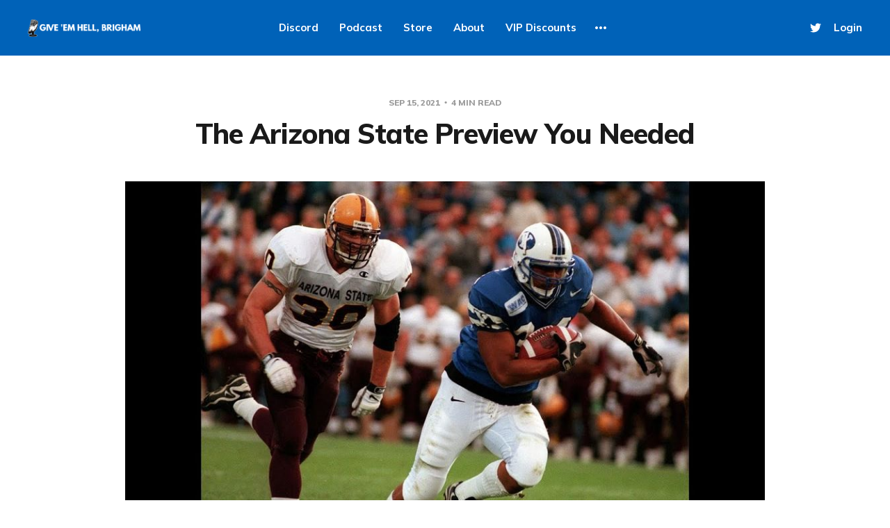

--- FILE ---
content_type: text/html; charset=utf-8
request_url: https://giveemhellbrigham.com/the-arizona-state-preview-you-needed/
body_size: 8316
content:
<!DOCTYPE html>
<html lang="en">

<head>
    <meta charset="utf-8">
    <meta name="viewport" content="width=device-width, initial-scale=1">
    <title>The Arizona State Preview You Needed</title>
    <link rel="stylesheet" href="/assets/built/screen.css?v=abcecff5b7">
    <link rel="preconnect" href="https://fonts.gstatic.com">
    <link rel="stylesheet" href="https://fonts.googleapis.com/css2?family=Mulish:ital,wght@0,400;0,700;0,800;1,400;1,700&display=swap">

    <link rel="icon" href="https://giveemhellbrigham.com/content/images/size/w256h256/2021/07/square_png_logo.png" type="image/png">
    <link rel="canonical" href="https://giveemhellbrigham.com/the-arizona-state-preview-you-needed/">
    <meta name="referrer" content="no-referrer-when-downgrade">
    <link rel="amphtml" href="https://giveemhellbrigham.com/the-arizona-state-preview-you-needed/amp/">
    
    <meta property="og:site_name" content="Give &#x27;Em Hell, Brigham">
    <meta property="og:type" content="article">
    <meta property="og:title" content="The Arizona State Preview You Needed">
    <meta property="og:description" content="It&#x27;s been a long time since the Cougars squared off against the Sun Devils - and
that last one was a bit of an oddity. ASU rolled into LaVell Edwards stadium
ranked number 14 only to be wiped off the field 26-6 from a staggering
performance out of Kevin Feterik:">
    <meta property="og:url" content="https://giveemhellbrigham.com/the-arizona-state-preview-you-needed/">
    <meta property="og:image" content="https://giveemhellbrigham.com/content/images/2021/09/maxresdefault.jpg">
    <meta property="article:published_time" content="2021-09-15T14:00:00.000Z">
    <meta property="article:modified_time" content="2021-09-15T14:00:00.000Z">
    <meta name="twitter:card" content="summary_large_image">
    <meta name="twitter:title" content="The Arizona State Preview You Needed">
    <meta name="twitter:description" content="It&#x27;s been a long time since the Cougars squared off against the Sun Devils - and
that last one was a bit of an oddity. ASU rolled into LaVell Edwards stadium
ranked number 14 only to be wiped off the field 26-6 from a staggering
performance out of Kevin Feterik:">
    <meta name="twitter:url" content="https://giveemhellbrigham.com/the-arizona-state-preview-you-needed/">
    <meta name="twitter:image" content="https://giveemhellbrigham.com/content/images/2021/09/maxresdefault.jpg">
    <meta name="twitter:label1" content="Written by">
    <meta name="twitter:data1" content="Garrett McClintock">
    <meta name="twitter:site" content="@GiveEmHellPod">
    <meta property="og:image:width" content="1200">
    <meta property="og:image:height" content="675">
    
    <script type="application/ld+json">
{
    "@context": "https://schema.org",
    "@type": "Article",
    "publisher": {
        "@type": "Organization",
        "name": "Give &#x27;Em Hell, Brigham",
        "url": "https://giveemhellbrigham.com/",
        "logo": {
            "@type": "ImageObject",
            "url": "https://giveemhellbrigham.com/content/images/2021/07/Wide_logo_white.png"
        }
    },
    "author": {
        "@type": "Person",
        "name": "Garrett McClintock",
        "image": {
            "@type": "ImageObject",
            "url": "https://giveemhellbrigham.com/content/images/2021/07/5lvoHFiu_400x400.jpg",
            "width": 400,
            "height": 400
        },
        "url": "https://giveemhellbrigham.com/author/garrett/",
        "sameAs": []
    },
    "headline": "The Arizona State Preview You Needed",
    "url": "https://giveemhellbrigham.com/the-arizona-state-preview-you-needed/",
    "datePublished": "2021-09-15T14:00:00.000Z",
    "dateModified": "2021-09-15T14:00:00.000Z",
    "image": {
        "@type": "ImageObject",
        "url": "https://giveemhellbrigham.com/content/images/2021/09/maxresdefault.jpg",
        "width": 1200,
        "height": 675
    },
    "description": "It&#x27;s been a long time since the Cougars squared off against the Sun Devils - and\nthat last one was a bit of an oddity. ASU rolled into LaVell Edwards stadium\nranked number 14 only to be wiped off the field 26-6 from a staggering\nperformance out of Kevin Feterik:\n\n6-20, 166 yards, a 74 yard TD throw and 2 sacks.\n\nThat might be the worst stat line of any BYU win in the modern era, but the\nground game got the job done - Ronnie Jenkins ran for 178 and Reno Mahe chipped\nin 73 more and Feterik had 37 ",
    "mainEntityOfPage": "https://giveemhellbrigham.com/the-arizona-state-preview-you-needed/"
}
    </script>

    <meta name="generator" content="Ghost 5.116">
    <link rel="alternate" type="application/rss+xml" title="Give &#x27;Em Hell, Brigham" href="https://giveemhellbrigham.com/rss/">
    <script defer src="https://cdn.jsdelivr.net/ghost/portal@~2.50/umd/portal.min.js" data-i18n="true" data-ghost="https://giveemhellbrigham.com/" data-key="747e1f082f640b222b3bacf160" data-api="https://giveemhellbrigham.com/ghost/api/content/" data-locale="en" crossorigin="anonymous"></script><style id="gh-members-styles">.gh-post-upgrade-cta-content,
.gh-post-upgrade-cta {
    display: flex;
    flex-direction: column;
    align-items: center;
    font-family: -apple-system, BlinkMacSystemFont, 'Segoe UI', Roboto, Oxygen, Ubuntu, Cantarell, 'Open Sans', 'Helvetica Neue', sans-serif;
    text-align: center;
    width: 100%;
    color: #ffffff;
    font-size: 16px;
}

.gh-post-upgrade-cta-content {
    border-radius: 8px;
    padding: 40px 4vw;
}

.gh-post-upgrade-cta h2 {
    color: #ffffff;
    font-size: 28px;
    letter-spacing: -0.2px;
    margin: 0;
    padding: 0;
}

.gh-post-upgrade-cta p {
    margin: 20px 0 0;
    padding: 0;
}

.gh-post-upgrade-cta small {
    font-size: 16px;
    letter-spacing: -0.2px;
}

.gh-post-upgrade-cta a {
    color: #ffffff;
    cursor: pointer;
    font-weight: 500;
    box-shadow: none;
    text-decoration: underline;
}

.gh-post-upgrade-cta a:hover {
    color: #ffffff;
    opacity: 0.8;
    box-shadow: none;
    text-decoration: underline;
}

.gh-post-upgrade-cta a.gh-btn {
    display: block;
    background: #ffffff;
    text-decoration: none;
    margin: 28px 0 0;
    padding: 8px 18px;
    border-radius: 4px;
    font-size: 16px;
    font-weight: 600;
}

.gh-post-upgrade-cta a.gh-btn:hover {
    opacity: 0.92;
}</style><script async src="https://js.stripe.com/v3/"></script>
    <script defer src="https://cdn.jsdelivr.net/ghost/sodo-search@~1.5/umd/sodo-search.min.js" data-key="747e1f082f640b222b3bacf160" data-styles="https://cdn.jsdelivr.net/ghost/sodo-search@~1.5/umd/main.css" data-sodo-search="https://giveemhellbrigham.com/" data-locale="en" crossorigin="anonymous"></script>
    
    <link href="https://giveemhellbrigham.com/webmentions/receive/" rel="webmention">
    <script defer src="/public/cards.min.js?v=abcecff5b7"></script>
    <link rel="stylesheet" type="text/css" href="/public/cards.min.css?v=abcecff5b7">
    <script defer src="/public/member-attribution.min.js?v=abcecff5b7"></script><style>:root {--ghost-accent-color: #0062b8;}</style>
    <!-- Global site tag (gtag.js) - Google Analytics -->
<script async src="https://www.googletagmanager.com/gtag/js?id=G-453E3J3D6S"></script>
<script>
  window.dataLayer = window.dataLayer || [];
  function gtag(){dataLayer.push(arguments);}
  gtag('js', new Date());

  gtag('config', 'G-453E3J3D6S');
</script>
</head>

<body class="post-template with-alt-header">
    <div class="site">
        <header id="site-header" class="site-header">
    <div class="header-inner">
        <div class="header-brand">
            <a class="logo" href="https://giveemhellbrigham.com">
                    <img class="logo-image" src="https://giveemhellbrigham.com/content/images/2021/07/Wide_logo_white.png" alt="Give &#x27;Em Hell, Brigham">
            </a>

            <div class="burger">
                <div class="burger-bar"></div>
                <div class="burger-bar"></div>
            </div>
        </div>

        <nav class="header-nav">
                        <a class="menu-item menu-item-discord" href="https://discord.gg/dHHQqBWs2s">Discord</a>
        <a class="menu-item menu-item-podcast" href="https://pod.link/1512970348">Podcast</a>
        <a class="menu-item menu-item-store" href="https://gehbgear.myshopify.com/">Store</a>
        <a class="menu-item menu-item-about" href="https://giveemhellbrigham.com/about/">About</a>
        <a class="menu-item menu-item-vip-discounts" href="https://giveemhellbrigham.com/vip-discounts/">VIP Discounts</a>
        <a class="menu-item menu-item-member-portal" href="https://giveemhellbrigham.com/#/portal/">Member Portal</a>

        </nav>

        <div class="header-actions">
            <div class="social">

                    <a class="social-item social-item-twitter"
                        href="https://twitter.com/GiveEmHellPod" target="_blank"
                        rel="noopener noreferrer" aria-label="Twitter">
                        <svg class="icon" viewBox="0 0 24 24" xmlns="http://www.w3.org/2000/svg"><path d="M23.954 4.569c-.885.389-1.83.654-2.825.775 1.014-.611 1.794-1.574 2.163-2.723-.951.555-2.005.959-3.127 1.184-.896-.959-2.173-1.559-3.591-1.559-2.717 0-4.92 2.203-4.92 4.917 0 .39.045.765.127 1.124C7.691 8.094 4.066 6.13 1.64 3.161c-.427.722-.666 1.561-.666 2.475 0 1.71.87 3.213 2.188 4.096-.807-.026-1.566-.248-2.228-.616v.061c0 2.385 1.693 4.374 3.946 4.827-.413.111-.849.171-1.296.171-.314 0-.615-.03-.916-.086.631 1.953 2.445 3.377 4.604 3.417-1.68 1.319-3.809 2.105-6.102 2.105-.39 0-.779-.023-1.17-.067 2.189 1.394 4.768 2.209 7.557 2.209 9.054 0 13.999-7.496 13.999-13.986 0-.209 0-.42-.015-.63.961-.689 1.8-1.56 2.46-2.548l-.047-.02z"/></svg>                    </a>
            </div>

                <button class="button-text menu-item members-login" data-portal="signin">Login</button>
        </div>
    </div>
</header>

        <div class="site-content">
            
<div class="content-area">
    <main class="site-main">
            <article class="single post">
    <header class="single-header kg-canvas">
            <div class="single-meta">
                <span class="single-meta-item single-meta-date">
                    <time datetime="2021-09-15">
                        Sep 15, 2021
                    </time>
                </span>

                <span class="single-meta-item single-meta-length">
                    4 min read
                </span>

            </div>

        <h1 class="single-title">The Arizona State Preview You Needed</h1>


                <figure class="single-media kg-width-wide">
                    <img srcset="/content/images/size/w400/2021/09/maxresdefault.jpg 400w,
/content/images/size/w750/2021/09/maxresdefault.jpg 750w,
/content/images/size/w960/2021/09/maxresdefault.jpg 960w,
/content/images/size/w1140/2021/09/maxresdefault.jpg 1140w" sizes="(min-width: 1023px) 920px, calc(90vw)" src="/content/images/size/w960/2021/09/maxresdefault.jpg" alt="The Arizona State Preview You Needed">
                </figure>
    </header>

    <div class="single-content kg-canvas u-text-format">
        <p>It's been a long time since the Cougars squared off against the Sun Devils - and that last one was a bit of an oddity. ASU rolled into LaVell Edwards stadium ranked number 14 only to be wiped off the field 26-6 from a staggering performance out of Kevin Feterik:</p><p>6-20, 166 yards, a 74 yard TD throw and 2 sacks.</p><p>That might be the worst stat line of any BYU win in the modern era, but the ground game got the job done - Ronnie Jenkins ran for 178 and Reno Mahe chipped in 73 more and Feterik had 37 of his own. Needless to say, we're all expecting more out of Jaren Hall's arm Saturday, but if we win 26-6, we definitely won't complain.</p><h2 id="jayden-daniels">Jayden Daniels</h2><p>Long time rumored to be a silent Utah commit (doubt), Jayden Daniels has been the shining jewel of Herm Edwards's recruiting efforts. He started game 1 as a true freshman and finished the year with 2900 yards, 17 TDs and just 2 interceptions - but his numbers didn't improve much in their 5 game season last year and he has been ho hum this year.</p><p>You would expect a 3rd (two and a half?) year starter to be firing on all cylinders given all the Sun Devils return, but through 2 games (against SUU and UNLV mind you), his yards per attempt is the lowest of his career - he's throwing lots of check downs.</p><p>He can hurt you with his feet - he ran for 355 yards as a freshman - even after accounting for a whopping 32 sacks. His game tends to be one, or the other, but not both his arms and his legs. It will be interesting to see what approach the defensive staff takes to shake this one up a bit.</p><h2 id="the-trenches">The Trenches</h2><p>For the first time in what seems like (and probably is) forever - the Cougars dominated the trenches against Utah on Saturday. And the defensive line is primed for another big game this week. Through 2 games, PFF grades for the ASU starting five OL:</p><ol><li>Kellen Deisch - T - 91.1</li><li>Ben Scott - T - 67.2</li><li>Dohnovan West - C - 63.3</li><li>LaDarius Henderson - G - 62.3</li><li>Henry Hattis - G - 52.0</li></ol><p>That is quite the drop off, and a huge weak spot up the middle. They will push to the edges and try to get around you, so a big game from guys like Ben Bywater and Chaz Ah You playing outside will be needed.</p><p>On the other side of the ball, our OL has gotten a good push at times, but struggled picking up blitzes, stunts, etc - but it's been okay. Part of that is the two DC's the Cougs have faced, and part is jelling together, but ASU has a good defense that will try to clamp down. </p><h2 id="regression-to-the-mean">Regression to the Mean</h2><p>No matter what coaches try to tell you, you can't force turnovers. When the ball is fumbled - how it bounces is completely random and you can't predict it. When an interception is thrown, you just happen to be in the right place where the QB made a bad throw - again, not predictive nature of you somehow forcing it. It's a QB stat, not a defensive stat. They are the definiton of "luck" in the game.</p><p>Yet somehow, in just 4 games last year, these blasted devils from the desert managed to have 14 turnovers in just FOUR games. 7 of them came in the Territorial Cup, but 7 across 3 other games is nothing to scoff at either.</p><p>They are riding a 70-7 rivalry win, and a lot of young talent that Herm Edwards has brought in to an early ranking, but through 2 weeks haven't really show that they've put it together. This game will depend on who shows up -</p><p>Could BYU have an emotional let down after last week? Definitely. But I think they're mature enough not too based on not being distracted by the Big 12 invite.</p><p>Could the Sun Devils be a load of crap and be the next preseason darling this year (13 top 25 losses already, most ever in 2 weeks) to fail to meet expectations that were based off of just four games? Of course.</p><p>Will this game play out similar to the first two and the Cougars can get a comfortable win if they can control the line of scrimmage? This is my guess - we will see something similar to what we've seen (with more Puka and Samson Nacua involved) through 2 weeks and the staff has shown that if the line is struggling, we trust the receivers to get open and have no problem going with a 7-man pass pro.</p><h2 id="recruiting-updates">Recruiting Updates</h2><ul><li>Talin Togiai, cousin of former Buckeye and current Cleveland Brown Tommy Togiai committed to the Cougars Tuesday. He reports offers from BYU, Utah and Nebraska and checks in at 6'6" 290lb. He's a textbook lineman of what this staff wants.</li><li>QB target Treyson Bourget's older brother Trenton is the backup QB at ASU. The Bourget family is expected to make the visit to Provo and the Cougars were already towards the top of the list before the Big 12 news came to be.</li><li>The game on Saturday made a huge impression on a bevy of recruits. Spencer Fano (4* OT Timpview), Walker Lyons (4* TE Folsom, CA), Liona Lefau (4* LB Kahuku), Javance Tupouata-Johnson (3* QB  Notre Dame, CA) are all class of 2023 kids that would post-mission be playing their careers for Kalani &amp; Co in the Big 12. Having them in the stadium on Saturday made huge strides for them and the Cougars are in a good place. They all report major offers (Alabama, Michigan, Oregon, USC, Tennessee type offers) and are LDS - these are the kids that fit the "I love BYU, but I just want to be in a P5 league, it's not you it's me" line would come out often - but hopefully those tides can change.</li></ul><p><em>GEHB is a freemium newsletter for off-brand BYU coverage - if you would like to subscribe or upgrade to a paid subscription, click here:</em></p><!--kg-card-begin: markdown--><p style="text-align: center;"><a href ="https://giveemhellbrigham.com/#/portal">Subscribe</a></p><!--kg-card-end: markdown--><p></p>
    </div>

        <footer class="single-footer container small">
            <div class="single-footer-left">
                    <div class="navigation navigation-previous">
                        <a class="navigation-link" href="/the-big-win-letdown/" aria-label="Previous post">
                            <span class="navigation-icon"><svg class="icon" xmlns="http://www.w3.org/2000/svg" viewBox="0 0 32 32">
    <path d="M26.667 14.667v2.667h-16L18 24.667l-1.893 1.893L5.547 16l10.56-10.56L18 7.333l-7.333 7.333h16z"></path>
</svg></span>
                        </a>
                    </div>
            </div>

            <div class="single-footer-middle">
                <div class="single-footer-top">
                    <h3 class="single-footer-title">Published by:</h3>
                    <div class="author-list">
                            <div class="author-image-placeholder u-placeholder square">
                                <a href="/author/garrett/" title="Garrett McClintock">
                                    <img class="author-image u-object-fit" src="/content/images/size/w150/2021/07/5lvoHFiu_400x400.jpg" alt="Garrett McClintock" loading="lazy">
                                </a>
                            </div>
                    </div>
                </div>

                <div class="single-footer-bottom">
                    <div class="share">
                        <a class="share-link share-link-facebook"
                            href="https://www.facebook.com/sharer.php?u=https://giveemhellbrigham.com/the-arizona-state-preview-you-needed/"
                            target="_blank" rel="noopener noreferrer">
                            <svg class="icon" viewBox="0 0 24 24" xmlns="http://www.w3.org/2000/svg"><path d="M23.9981 11.9991C23.9981 5.37216 18.626 0 11.9991 0C5.37216 0 0 5.37216 0 11.9991C0 17.9882 4.38789 22.9522 10.1242 23.8524V15.4676H7.07758V11.9991H10.1242V9.35553C10.1242 6.34826 11.9156 4.68714 14.6564 4.68714C15.9692 4.68714 17.3424 4.92149 17.3424 4.92149V7.87439H15.8294C14.3388 7.87439 13.8739 8.79933 13.8739 9.74824V11.9991H17.2018L16.6698 15.4676H13.8739V23.8524C19.6103 22.9522 23.9981 17.9882 23.9981 11.9991Z"/></svg>                            Share
                        </a>
                        <a class="share-link share-link-twitter"
                            href="https://twitter.com/intent/tweet?url=https://giveemhellbrigham.com/the-arizona-state-preview-you-needed/&text=The%20Arizona%20State%20Preview%20You%20Needed"
                            target="_blank" rel="noopener noreferrer">
                            <svg class="icon" viewBox="0 0 24 24" xmlns="http://www.w3.org/2000/svg"><path d="M23.954 4.569c-.885.389-1.83.654-2.825.775 1.014-.611 1.794-1.574 2.163-2.723-.951.555-2.005.959-3.127 1.184-.896-.959-2.173-1.559-3.591-1.559-2.717 0-4.92 2.203-4.92 4.917 0 .39.045.765.127 1.124C7.691 8.094 4.066 6.13 1.64 3.161c-.427.722-.666 1.561-.666 2.475 0 1.71.87 3.213 2.188 4.096-.807-.026-1.566-.248-2.228-.616v.061c0 2.385 1.693 4.374 3.946 4.827-.413.111-.849.171-1.296.171-.314 0-.615-.03-.916-.086.631 1.953 2.445 3.377 4.604 3.417-1.68 1.319-3.809 2.105-6.102 2.105-.39 0-.779-.023-1.17-.067 2.189 1.394 4.768 2.209 7.557 2.209 9.054 0 13.999-7.496 13.999-13.986 0-.209 0-.42-.015-.63.961-.689 1.8-1.56 2.46-2.548l-.047-.02z"/></svg>                            Tweet
                        </a>
                    </div>
                </div>
            </div>

            <div class="single-footer-right">
                    <div class="navigation navigation-next">
                        <a class="navigation-link" href="/gehb-bonus-an-interview-w-max-hall/" aria-label="Next post">
                            <span class="navigation-icon"><svg class="icon" xmlns="http://www.w3.org/2000/svg" viewBox="0 0 32 32">
    <path d="M5.333 14.667v2.667h16L14 24.667l1.893 1.893L26.453 16 15.893 5.44 14 7.333l7.333 7.333h-16z"></path>
</svg></span>
                        </a>
                    </div>
            </div>
        </footer>
</article>                            </main>
</div>


        </div>

        <footer class="site-footer container">
    <div class="footer-inner">
        <div class="footer-left">
            <div class="copyright">
                Give &#x27;Em Hell, Brigham © 2026
            </div>
        </div>

        <nav class="footer-nav">
                    <a class="menu-item menu-item-data-privacy" href="https://giveemhellbrigham.com/privacy/">Data &amp; privacy</a>
        <span class="sep">•</span>
        <a class="menu-item menu-item-contact" href="https://giveemhellbrigham.com/contact/">Contact</a>
        <span class="sep">•</span>
        <a class="menu-item menu-item-stripe-verification" href="https://giveemhellbrigham.com/stripe-verification/">Stripe Verification</a>
        <span class="sep">•</span>

            <a class="menu-item badge" href="https://ghost.org/" target="_blank" rel="noopener noreferrer">Published with Ghost</a>
        </nav>

        <div class="footer-right">
            <div class="social">

                    <a class="social-item social-item-twitter"
                        href="https://twitter.com/GiveEmHellPod" target="_blank"
                        rel="noopener noreferrer" aria-label="Twitter">
                        <svg class="icon" viewBox="0 0 24 24" xmlns="http://www.w3.org/2000/svg"><path d="M23.954 4.569c-.885.389-1.83.654-2.825.775 1.014-.611 1.794-1.574 2.163-2.723-.951.555-2.005.959-3.127 1.184-.896-.959-2.173-1.559-3.591-1.559-2.717 0-4.92 2.203-4.92 4.917 0 .39.045.765.127 1.124C7.691 8.094 4.066 6.13 1.64 3.161c-.427.722-.666 1.561-.666 2.475 0 1.71.87 3.213 2.188 4.096-.807-.026-1.566-.248-2.228-.616v.061c0 2.385 1.693 4.374 3.946 4.827-.413.111-.849.171-1.296.171-.314 0-.615-.03-.916-.086.631 1.953 2.445 3.377 4.604 3.417-1.68 1.319-3.809 2.105-6.102 2.105-.39 0-.779-.023-1.17-.067 2.189 1.394 4.768 2.209 7.557 2.209 9.054 0 13.999-7.496 13.999-13.986 0-.209 0-.42-.015-.63.961-.689 1.8-1.56 2.46-2.548l-.047-.02z"/></svg>                    </a>
            </div>
        </div>
    </div>
</footer>        <!-- Root element of PhotoSwipe. Must have class pswp. -->
<div class="pswp" tabindex="-1" role="dialog" aria-hidden="true">
    <!-- Background of PhotoSwipe.
        It's a separate element as animating opacity is faster than rgba(). -->
    <div class="pswp__bg"></div>

    <!-- Slides wrapper with overflow:hidden. -->
    <div class="pswp__scroll-wrap">
        <!-- Container that holds slides.
          PhotoSwipe keeps only 3 of them in the DOM to save memory.
          Don't modify these 3 pswp__item elements, data is added later on. -->
        <div class="pswp__container">
            <div class="pswp__item"></div>
            <div class="pswp__item"></div>
            <div class="pswp__item"></div>
        </div>

        <!-- Default (PhotoSwipeUI_Default) interface on top of sliding area. Can be changed. -->
        <div class="pswp__ui pswp__ui--hidden">
            <div class="pswp__top-bar">
                <!--  Controls are self-explanatory. Order can be changed. -->
                <div class="pswp__counter"></div>

                <button class="pswp__button pswp__button--close" title="Close (Esc)"></button>
                <button class="pswp__button pswp__button--share" title="Share"></button>
                <button class="pswp__button pswp__button--fs" title="Toggle fullscreen"></button>
                <button class="pswp__button pswp__button--zoom" title="Zoom in/out"></button>

                <!-- Preloader demo https://codepen.io/dimsemenov/pen/yyBWoR -->
                <!-- element will get class pswp__preloader--active when preloader is running -->
                <div class="pswp__preloader">
                    <div class="pswp__preloader__icn">
                        <div class="pswp__preloader__cut">
                            <div class="pswp__preloader__donut"></div>
                        </div>
                    </div>
                </div>
            </div>

            <div class="pswp__share-modal pswp__share-modal--hidden pswp__single-tap">
                <div class="pswp__share-tooltip"></div>
            </div>

            <button class="pswp__button pswp__button--arrow--left" title="Previous (arrow left)"></button>
            <button class="pswp__button pswp__button--arrow--right" title="Next (arrow right)"></button>

            <div class="pswp__caption">
                <div class="pswp__caption__center"></div>
            </div>
        </div>
    </div>
</div>    </div>

    <script>
        if (document.body.classList.contains('with-full-cover')) {
            document.getElementsByClassName('cover')[0].style.height = window.innerHeight + 'px';
        }
    </script>

    <script>
        var feed = document.querySelector('.post-feed');
        if (feed && !feed.classList.contains('related-feed')) {
            var wrapper = document.querySelector('.feed-layout');
            var feedLayout = localStorage.getItem('edition_layout');
            switch (feedLayout) {
                case 'compact':
                    wrapper.classList.remove('expanded');
                    feed.classList.remove('expanded');
                    break;
                default:
                    break;
            }
        }
    </script>

    <script src="/assets/built/main.min.js?v=abcecff5b7"></script>

    
<script defer src="https://static.cloudflareinsights.com/beacon.min.js/vcd15cbe7772f49c399c6a5babf22c1241717689176015" integrity="sha512-ZpsOmlRQV6y907TI0dKBHq9Md29nnaEIPlkf84rnaERnq6zvWvPUqr2ft8M1aS28oN72PdrCzSjY4U6VaAw1EQ==" data-cf-beacon='{"version":"2024.11.0","token":"283e02b688a0493baeb7722ec2dfedd2","r":1,"server_timing":{"name":{"cfCacheStatus":true,"cfEdge":true,"cfExtPri":true,"cfL4":true,"cfOrigin":true,"cfSpeedBrain":true},"location_startswith":null}}' crossorigin="anonymous"></script>
</body>

</html>